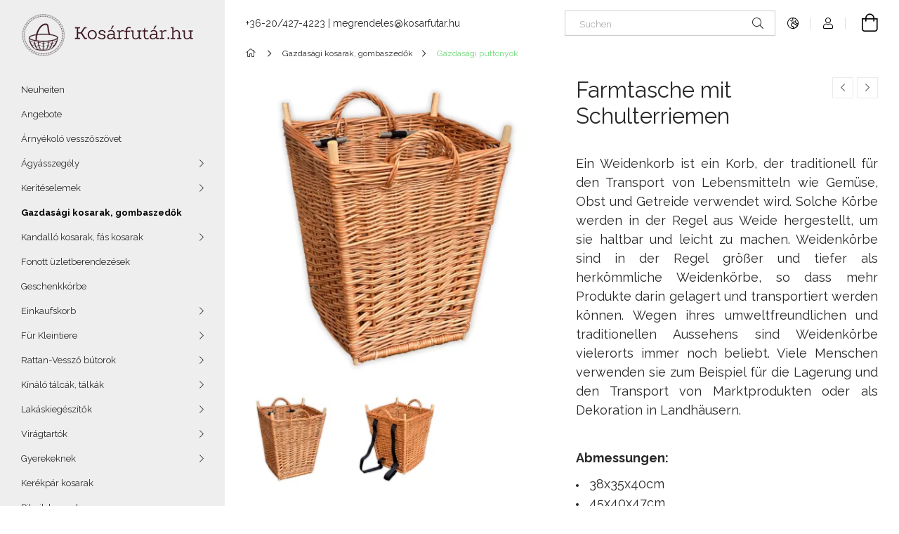

--- FILE ---
content_type: text/html; charset=UTF-8
request_url: https://www.kosarfutar.hu/de/spd/GE80P/Farmtasche-mit-Schulterriemen
body_size: 22226
content:
<!DOCTYPE html>
<html lang="de">
<head>
    <meta charset="utf-8">
<meta name="description" content="Farmtasche mit Schulterriemen , Ein Weidenkorb ist ein Korb, der traditionell für den Transport von Lebensmitteln wie Gemüse, Obst und Getreide verwendet wird. ">
<meta name="robots" content="index, follow">
<meta http-equiv="X-UA-Compatible" content="IE=Edge">
<meta property="og:site_name" content="Korbladen" />
<meta property="og:title" content="Farmtasche mit Schulterriemen - Korbladen">
<meta property="og:description" content="Farmtasche mit Schulterriemen , Ein Weidenkorb ist ein Korb, der traditionell für den Transport von Lebensmitteln wie Gemüse, Obst und Getreide verwendet wird. ">
<meta property="og:type" content="product">
<meta property="og:url" content="https://www.kosarfutar.hu/de/spd/GE80P/Farmtasche-mit-Schulterriemen">
<meta property="og:image" content="https://www.kosarfutar.hu/img/30667/GE80P/GE80P.webp">
<meta name="facebook-domain-verification" content="whcqyjamoo0uwbhe1lm5o5a7hjuysz">
<meta name="google-site-verification" content="1b6drhyBlJWQYmXmY_q3LGHJvTC_Vwz5O7x-xnCRgxI">
<meta name="mobile-web-app-capable" content="yes">
<meta name="apple-mobile-web-app-capable" content="yes">
<meta name="MobileOptimized" content="320">
<meta name="HandheldFriendly" content="true">

<title>Farmtasche mit Schulterriemen - Korbladen</title>


<script>
var service_type="shop";
var shop_url_main="https://www.kosarfutar.hu";
var actual_lang="de";
var money_len="0";
var money_thousend=" ";
var money_dec=",";
var shop_id=30667;
var unas_design_url="https:"+"/"+"/"+"www.kosarfutar.hu"+"/"+"!common_design"+"/"+"base"+"/"+"001905"+"/";
var unas_design_code='001905';
var unas_base_design_code='1900';
var unas_design_ver=4;
var unas_design_subver=6;
var unas_shop_url='https://www.kosarfutar.hu/de';
var responsive="yes";
var config_plus=new Array();
config_plus['product_tooltip']=1;
config_plus['cart_redirect']=1;
config_plus['money_type']='Ft';
config_plus['money_type_display']='Ft';
var lang_text=new Array();

var UNAS = UNAS || {};
UNAS.shop={"base_url":'https://www.kosarfutar.hu',"domain":'www.kosarfutar.hu',"username":'kosarfutar.unas.hu',"id":30667,"lang":'de',"currency_type":'Ft',"currency_code":'HUF',"currency_rate":'1',"currency_length":0,"base_currency_length":0,"canonical_url":'https://www.kosarfutar.hu/de/spd/GE80P/Farmtasche-mit-Schulterriemen'};
UNAS.design={"code":'001905',"page":'product_details'};
UNAS.api_auth="8b85e5ce4184b2f64c89189610d2703d";
UNAS.customer={"email":'',"id":0,"group_id":0,"without_registration":0};
UNAS.shop["category_id"]="117777";
UNAS.shop["sku"]="GE80P";
UNAS.shop["product_id"]="165503250";
UNAS.shop["only_private_customer_can_purchase"] = false;
 

UNAS.text = {
    "button_overlay_close": `Schließen`,
    "popup_window": `Popup-Fenster`,
    "list": `Liste`,
    "updating_in_progress": `Aktualisierung läuft`,
    "updated": `Aktualisiert`,
    "is_opened": `geöffnet`,
    "is_closed": `Geschlossen`,
    "deleted": `Gelöscht`,
    "consent_granted": `Einwilligung erteilt`,
    "consent_rejected": `Zustimmung verweigert`,
    "field_is_incorrect": `Ungültiges Feld`,
    "error_title": `Fehler!`,
    "product_variants": `Produktvarianten`,
    "product_added_to_cart": `Das Produkt wurde in den Warenkorb gelegt`,
    "product_added_to_cart_with_qty_problem": `Nur [qty_added_to_cart] [qty_unit] des Produkts wurden in den Warenkorb gelegt`,
    "product_removed_from_cart": `Artikel aus dem Warenkorb entfernt`,
    "reg_title_name": `Name`,
    "reg_title_company_name": `Firmenname`,
    "number_of_items_in_cart": `Anzahl der Artikel im Warenkorb`,
    "cart_is_empty": `Warenkorb ist leer`,
    "cart_updated": `Warenkorb aktualisiert`,
    "mandatory": `Erforderlich!`
};


UNAS.text["delete_from_compare"]= `Aus Vergleich entfernen`;
UNAS.text["comparison"]= `Vergleichen`;

UNAS.text["delete_from_favourites"]= `Aus Favoriten entfernen`;
UNAS.text["add_to_favourites"]= `Zu Favoriten hinzufügen`;








window.lazySizesConfig=window.lazySizesConfig || {};
window.lazySizesConfig.loadMode=1;
window.lazySizesConfig.loadHidden=false;

window.dataLayer = window.dataLayer || [];
function gtag(){dataLayer.push(arguments)};
gtag('js', new Date());
</script>

<script src="https://www.kosarfutar.hu/!common_packages/jquery/jquery-3.2.1.js?mod_time=1759314983"></script>
<script src="https://www.kosarfutar.hu/!common_packages/jquery/plugins/migrate/migrate.js?mod_time=1759314984"></script>
<script src="https://www.kosarfutar.hu/!common_packages/jquery/plugins/autocomplete/autocomplete.js?mod_time=1759314983"></script>
<script src="https://www.kosarfutar.hu/!common_packages/jquery/plugins/tools/overlay/overlay.js?mod_time=1759314984"></script>
<script src="https://www.kosarfutar.hu/!common_packages/jquery/plugins/tools/toolbox/toolbox.expose.js?mod_time=1759314984"></script>
<script src="https://www.kosarfutar.hu/!common_packages/jquery/plugins/lazysizes/lazysizes.min.js?mod_time=1759314984"></script>
<script src="https://www.kosarfutar.hu/!common_packages/jquery/own/shop_common/exploded/common.js?mod_time=1769410770"></script>
<script src="https://www.kosarfutar.hu/!common_packages/jquery/own/shop_common/exploded/common_overlay.js?mod_time=1759314983"></script>
<script src="https://www.kosarfutar.hu/!common_packages/jquery/own/shop_common/exploded/common_shop_popup.js?mod_time=1759314983"></script>
<script src="https://www.kosarfutar.hu/!common_packages/jquery/own/shop_common/exploded/page_product_details.js?mod_time=1759314983"></script>
<script src="https://www.kosarfutar.hu/!common_packages/jquery/own/shop_common/exploded/function_favourites.js?mod_time=1759314983"></script>
<script src="https://www.kosarfutar.hu/!common_packages/jquery/own/shop_common/exploded/function_compare.js?mod_time=1759314983"></script>
<script src="https://www.kosarfutar.hu/!common_packages/jquery/own/shop_common/exploded/function_recommend.js?mod_time=1759314983"></script>
<script src="https://www.kosarfutar.hu/!common_packages/jquery/own/shop_common/exploded/function_product_print.js?mod_time=1759314983"></script>
<script src="https://www.kosarfutar.hu/!common_packages/jquery/own/shop_common/exploded/function_product_subscription.js?mod_time=1759314983"></script>
<script src="https://www.kosarfutar.hu/!common_packages/jquery/plugins/hoverintent/hoverintent.js?mod_time=1759314984"></script>
<script src="https://www.kosarfutar.hu/!common_packages/jquery/own/shop_tooltip/shop_tooltip.js?mod_time=1759314983"></script>
<script src="https://www.kosarfutar.hu/!common_design/base/001900/main.js?mod_time=1759314986"></script>
<script src="https://www.kosarfutar.hu/!common_packages/jquery/plugins/perfectscrollbar/perfect-scrollbar-1.4.0/perfect-scrollbar.min.js?mod_time=1759314984"></script>
<script src="https://www.kosarfutar.hu/!common_packages/jquery/plugins/swiper/swiper-bundle.min.js?mod_time=1759314984"></script>
<script src="https://www.kosarfutar.hu/!common_packages/jquery/plugins/toastr/toastr.min.js?mod_time=1759314984"></script>
<script src="https://www.kosarfutar.hu/!common_packages/jquery/plugins/tippy/popper-2.4.4.min.js?mod_time=1759314984"></script>
<script src="https://www.kosarfutar.hu/!common_packages/jquery/plugins/tippy/tippy-bundle.umd.min.js?mod_time=1759314984"></script>
<script src="https://www.kosarfutar.hu/!common_packages/jquery/plugins/photoswipe/photoswipe.min.js?mod_time=1759314984"></script>
<script src="https://www.kosarfutar.hu/!common_packages/jquery/plugins/photoswipe/photoswipe-ui-default.min.js?mod_time=1759314984"></script>

<link href="https://www.kosarfutar.hu/temp/shop_30667_a0b68e58b57d9d16889999694a580e99.css?mod_time=1769515931" rel="stylesheet" type="text/css">

<link href="https://www.kosarfutar.hu/de/spd/GE80P/Farmtasche-mit-Schulterriemen" rel="canonical">
<link href="https://www.kosarfutar.hu/shop_ordered/30667/design_pic/favicon.ico" rel="shortcut icon">
<script>
        gtag('consent', 'default', {
           'ad_storage': 'granted',
           'ad_user_data': 'granted',
           'ad_personalization': 'granted',
           'analytics_storage': 'granted',
           'functionality_storage': 'granted',
           'personalization_storage': 'granted',
           'security_storage': 'granted'
        });

    
        gtag('consent', 'update', {
           'ad_storage': 'granted',
           'ad_user_data': 'granted',
           'ad_personalization': 'granted',
           'analytics_storage': 'granted',
           'functionality_storage': 'granted',
           'personalization_storage': 'granted',
           'security_storage': 'granted'
        });

        </script>
    <script async src="https://www.googletagmanager.com/gtag/js?id=UA-98325223-1"></script>    <script>
    gtag('config', 'UA-98325223-1');

        </script>
        <script>
    var google_analytics=1;

                gtag('event', 'view_item', {
              "currency": "HUF",
              "value": '16490',
              "items": [
                  {
                      "item_id": "GE80P",
                      "item_name": "Farmtasche mit Schulterriemen ",
                      "item_category": "Gazdasági kosarak, gombaszedők/Gazdasági puttonyok",
                      "price": '16490'
                  }
              ],
              'non_interaction': true
            });
               </script>
           <script>
        gtag('config', 'AW-853880269',{'allow_enhanced_conversions':true});
                </script>
            <script>
        var google_ads=1;

                gtag('event','remarketing', {
            'ecomm_pagetype': 'product',
            'ecomm_prodid': ["GE80P"],
            'ecomm_totalvalue': 16490        });
            </script>
    
    <script>
    var facebook_pixel=1;
    /* <![CDATA[ */
        !function(f,b,e,v,n,t,s){if(f.fbq)return;n=f.fbq=function(){n.callMethod?
            n.callMethod.apply(n,arguments):n.queue.push(arguments)};if(!f._fbq)f._fbq=n;
            n.push=n;n.loaded=!0;n.version='2.0';n.queue=[];t=b.createElement(e);t.async=!0;
            t.src=v;s=b.getElementsByTagName(e)[0];s.parentNode.insertBefore(t,s)}(window,
                document,'script','//connect.facebook.net/en_US/fbevents.js');

        fbq('init', '170538133590939');
                fbq('track', 'PageView', {}, {eventID:'PageView.aXmlV4gmOw8uDvazQ7eVuAAAPHw'});
        
        fbq('track', 'ViewContent', {
            content_name: 'Farmtasche mit Schulterriemen ',
            content_category: 'Gazdasági kosarak, gombaszedők > Gazdasági puttonyok',
            content_ids: ['GE80P'],
            contents: [{'id': 'GE80P', 'quantity': '1'}],
            content_type: 'product',
            value: 16490,
            currency: 'HUF'
        }, {eventID:'ViewContent.aXmlV4gmOw8uDvazQ7eVuAAAPHw'});

        
        $(document).ready(function() {
            $(document).on("addToCart", function(event, product_array){
                facebook_event('AddToCart',{
					content_name: product_array.name,
					content_category: product_array.category,
					content_ids: [product_array.sku],
					contents: [{'id': product_array.sku, 'quantity': product_array.qty}],
					content_type: 'product',
					value: product_array.price,
					currency: 'HUF'
				}, {eventID:'AddToCart.' + product_array.event_id});
            });

            $(document).on("addToFavourites", function(event, product_array){
                facebook_event('AddToWishlist', {
                    content_ids: [product_array.sku],
                    content_type: 'product'
                }, {eventID:'AddToFavourites.' + product_array.event_id});
            });
        });

    /* ]]> */
    </script>

<script async src="//pagead2.googlesyndication.com/pagead/js/adsbygoogle.js"></script> 
<script> 
(adsbygoogle = window.adsbygoogle || []).push({ 
google_ad_client: "ca-pub-6950573641993653", 
enable_page_level_ads: true 
}); 
</script>

<meta name="p:domain_verify" content="9c728194080acc6ee81767d459b7d154"/> 

    <meta content="width=device-width, initial-scale=1.0" name="viewport">
	<link rel="preload" href="https://www.kosarfutar.hu/!common_design/own/fonts/1800/customicons/custom-icons.woff2" as="font" type="font/woff2" crossorigin>
    <link rel="preconnect" href="https://fonts.gstatic.com">
    <link rel="preload" href="https://fonts.googleapis.com/css2?family=Raleway:wght@400;700&display=swap" as="style">
    <link rel="stylesheet" href="https://fonts.googleapis.com/css2?family=Raleway:wght@400;700&display=swap" media="print" onload="this.media='all'">
    <noscript>
        <link rel="stylesheet" href="https://fonts.googleapis.com/css2?family=Raleway:wght@400;700&display=swap">
    </noscript>

    
    
    
    
    
    

    
    
    
    




    
    
    


                    <style>
.start_brand_slider-1{width:180px;}
.start_brand_slider-2{width:180px;}
.start_brand_slider-3{width:103px;}
.start_brand_slider-4{width:180px;}
.start_brand_slider-5{width:69px;}
.start_brand_slider-6{width:138px;}
.start_brand_slider-7{width:80px;}
.start_brand_slider-8{width:80px;}
.start_brand_slider-9{width:112px;}
.start_brand_slider-10{width:117px;}
.start_brand_slider-11{width:180px;}
.start_brand_slider-12{width:173px;}
#swiper-container--start_brand_slider{
min-height:80px;
}
</style>

    
    



                        
                        
    
    
    
    
</head>






<body class='design_ver4 design_subver1 design_subver2 design_subver3 design_subver4 design_subver5 design_subver6' id="ud_shop_artdet">
    <div id="fb-root"></div>
    <script>
        window.fbAsyncInit = function() {
            FB.init({
                xfbml            : true,
                version          : 'v22.0'
            });
        };
    </script>
    <script async defer crossorigin="anonymous" src="https://connect.facebook.net/de_DE/sdk.js"></script>
    <div id="image_to_cart" style="display:none; position:absolute; z-index:100000;"></div>
<div class="overlay_common overlay_warning" id="overlay_cart_add"></div>
<script>$(document).ready(function(){ overlay_init("cart_add",{"onBeforeLoad":false}); });</script>
<div id="overlay_login_outer"></div>	
	<script>
	$(document).ready(function(){
	    var login_redir_init="";

		$("#overlay_login_outer").overlay({
			onBeforeLoad: function() {
                var login_redir_temp=login_redir_init;
                if (login_redir_act!="") {
                    login_redir_temp=login_redir_act;
                    login_redir_act="";
                }

									$.ajax({
						type: "GET",
						async: true,
						url: "https://www.kosarfutar.hu/shop_ajax/ajax_popup_login.php",
						data: {
							shop_id:"30667",
							lang_master:"de",
                            login_redir:login_redir_temp,
							explicit:"ok",
							get_ajax:"1"
						},
						success: function(data){
							$("#overlay_login_outer").html(data);
							if (unas_design_ver >= 5) $("#overlay_login_outer").modal('show');
							$('#overlay_login1 input[name=shop_pass_login]').keypress(function(e) {
								var code = e.keyCode ? e.keyCode : e.which;
								if(code.toString() == 13) {		
									document.form_login_overlay.submit();		
								}	
							});	
						}
					});
								},
			top: 50,
			mask: {
	color: "#000000",
	loadSpeed: 200,
	maskId: "exposeMaskOverlay",
	opacity: 0.7
},
			closeOnClick: (config_plus['overlay_close_on_click_forced'] === 1),
			onClose: function(event, overlayIndex) {
				$("#login_redir").val("");
			},
			load: false
		});
		
			});
	function overlay_login() {
		$(document).ready(function(){
			$("#overlay_login_outer").overlay().load();
		});
	}
	function overlay_login_remind() {
        if (unas_design_ver >= 5) {
            $("#overlay_remind").overlay().load();
        } else {
            $(document).ready(function () {
                $("#overlay_login_outer").overlay().close();
                setTimeout('$("#overlay_remind").overlay().load();', 250);
            });
        }
	}

    var login_redir_act="";
    function overlay_login_redir(redir) {
        login_redir_act=redir;
        $("#overlay_login_outer").overlay().load();
    }
	</script>  
	<div class="overlay_common overlay_info" id="overlay_remind"></div>
<script>$(document).ready(function(){ overlay_init("remind",[]); });</script>

	<script>
    	function overlay_login_error_remind() {
		$(document).ready(function(){
			load_login=0;
			$("#overlay_error").overlay().close();
			setTimeout('$("#overlay_remind").overlay().load();', 250);	
		});
	}
	</script>  
	<div class="overlay_common overlay_info" id="overlay_newsletter"></div>
<script>$(document).ready(function(){ overlay_init("newsletter",[]); });</script>

<script>
function overlay_newsletter() {
    $(document).ready(function(){
        $("#overlay_newsletter").overlay().load();
    });
}
</script>
<div class="overlay_common overlay_info" id="overlay_product_subscription"></div>
<script>$(document).ready(function(){ overlay_init("product_subscription",[]); });</script>
<div class="overlay_common overlay_error" id="overlay_script"></div>
<script>$(document).ready(function(){ overlay_init("script",[]); });</script>
    <script>
    $(document).ready(function() {
        $.ajax({
            type: "GET",
            url: "https://www.kosarfutar.hu/shop_ajax/ajax_stat.php",
            data: {master_shop_id:"30667",get_ajax:"1"}
        });
    });
    </script>
    

<div id="container" class="page_shop_artdet_GE80P position-relative d-flex filter-in-subcategory-disabled">
    <div class="col-fix-custom-1 side-dropdown" data-content-for=".side-btn, .filter-btn" data-content-direction="left">
        <section class="main-left">
            <div class="main-left__inner h-100">
                <button class="main-left__close-btn btn-close d-xl-none" data-btn-for=".side-dropdown" type="button" aria-label="Schließen"></button>
                <div class="main-left__content d-flex flex-column">
                    <header class="main-left__header">
                        


        <div id="header_logo_img1" class="js-element logo d-none d-xl-block mb-5 px-5" data-element-name="header_logo">
                                    <a href="https://www.kosarfutar.hu/">                <picture>
                    <source srcset="                                    https://www.kosarfutar.hu/!common_design/custom/kosarfutar.unas.hu/element/layout_hu_header_logo-260x60_1_default.png?time=1706622984 260w                                    "
                            sizes=" 260px"
                    >
                    <img src="https://www.kosarfutar.hu/!common_design/custom/kosarfutar.unas.hu/element/layout_hu_header_logo-260x60_1_default.png?time=1706622984"
                         alt="Korbladen"
                    >
                </picture>
                </a>                        </div>
    
                    </header>
                    <div class="box_container main-menus has-toggle-button">
                        <div class="box">
                            <div id="main-menus-content" class="box__content main-menus__content js-main-menus-content has-maxheight is-active">
                                    <ul class="cat-menus level-0" data-level="cat-level-0">
                                <li class='cat-menu is-spec-item js-cat-menu-new' data-id="new">
            <span class="cat-menu__name" >
                <a class='cat-menu__link' href='https://www.kosarfutar.hu/de/shop_artspec.php?artspec=2' >                    Neuheiten                    </a>            </span>
                            </li>
                                <li class='cat-menu is-spec-item js-cat-menu-akcio' data-id="akcio">
            <span class="cat-menu__name" >
                <a class='cat-menu__link' href='https://www.kosarfutar.hu/de/shop_artspec.php?artspec=1' >                    Angebote                    </a>            </span>
                            </li>
                                <li class='cat-menu js-cat-menu-335546' data-id="335546">
            <span class="cat-menu__name" >
                <a class='cat-menu__link' href='https://www.kosarfutar.hu/de/spl/335546/Arnyekolo-vesszoszovet' >                    Árnyékoló vesszőszövet                    </a>            </span>
                            </li>
                                <li class='cat-menu has-child js-cat-menu-565554' data-id="565554">
            <span class="cat-menu__name" onclick="catSubLoad('565554','https://www.kosarfutar.hu/shop_ajax/ajax_box_cat.php?get_ajax=1&type=layout&change_lang=de&level=1&key=565554&box_var_name=shop_cat&box_var_layout_cache=1&box_var_expand_cache=yes&box_var_layout_level0=0&box_var_layout=1&box_var_ajax=1&box_var_section=content&box_var_highlight=yes&box_var_type=expand&box_var_div=no');">
                                    Ágyásszegély                                </span>
                            </li>
                                <li class='cat-menu has-child js-cat-menu-247945' data-id="247945">
            <span class="cat-menu__name" onclick="catSubLoad('247945','https://www.kosarfutar.hu/shop_ajax/ajax_box_cat.php?get_ajax=1&type=layout&change_lang=de&level=1&key=247945&box_var_name=shop_cat&box_var_layout_cache=1&box_var_expand_cache=yes&box_var_layout_level0=0&box_var_layout=1&box_var_ajax=1&box_var_section=content&box_var_highlight=yes&box_var_type=expand&box_var_div=no');">
                                    Kerítéselemek                                </span>
                            </li>
                                <li class='cat-menu js-cat-menu-371181' data-id="371181">
            <span class="cat-menu__name" >
                <a class='cat-menu__link' href='https://www.kosarfutar.hu/de/spl/371181/Gazdasagi-kosarak-gombaszedok' >                    Gazdasági kosarak, gombaszedők                    </a>            </span>
                            </li>
                                <li class='cat-menu has-child js-cat-menu-143387' data-id="143387">
            <span class="cat-menu__name" onclick="catSubLoad('143387','https://www.kosarfutar.hu/shop_ajax/ajax_box_cat.php?get_ajax=1&type=layout&change_lang=de&level=1&key=143387&box_var_name=shop_cat&box_var_layout_cache=1&box_var_expand_cache=yes&box_var_layout_level0=0&box_var_layout=1&box_var_ajax=1&box_var_section=content&box_var_highlight=yes&box_var_type=expand&box_var_div=no');">
                                    Kandalló kosarak, fás kosarak                                </span>
                            </li>
                                <li class='cat-menu js-cat-menu-100265' data-id="100265">
            <span class="cat-menu__name" >
                <a class='cat-menu__link' href='https://www.kosarfutar.hu/de/spl/100265/Fonott-uzletberendezesek' >                    Fonott üzletberendezések                    </a>            </span>
                            </li>
                                <li class='cat-menu js-cat-menu-922785' data-id="922785">
            <span class="cat-menu__name" >
                <a class='cat-menu__link' href='https://www.kosarfutar.hu/de/spl/922785/Geschenkkorbe' >                    Geschenkkörbe                    </a>            </span>
                            </li>
                                <li class='cat-menu has-child js-cat-menu-890255' data-id="890255">
            <span class="cat-menu__name" onclick="catSubLoad('890255','https://www.kosarfutar.hu/shop_ajax/ajax_box_cat.php?get_ajax=1&type=layout&change_lang=de&level=1&key=890255&box_var_name=shop_cat&box_var_layout_cache=1&box_var_expand_cache=yes&box_var_layout_level0=0&box_var_layout=1&box_var_ajax=1&box_var_section=content&box_var_highlight=yes&box_var_type=expand&box_var_div=no');">
                                    Einkaufskorb                                </span>
                            </li>
                                <li class='cat-menu has-child js-cat-menu-105364' data-id="105364">
            <span class="cat-menu__name" onclick="catSubLoad('105364','https://www.kosarfutar.hu/shop_ajax/ajax_box_cat.php?get_ajax=1&type=layout&change_lang=de&level=1&key=105364&box_var_name=shop_cat&box_var_layout_cache=1&box_var_expand_cache=yes&box_var_layout_level0=0&box_var_layout=1&box_var_ajax=1&box_var_section=content&box_var_highlight=yes&box_var_type=expand&box_var_div=no');">
                                    Für Kleintiere                                </span>
                            </li>
                                <li class='cat-menu has-child js-cat-menu-281158' data-id="281158">
            <span class="cat-menu__name" onclick="catSubLoad('281158','https://www.kosarfutar.hu/shop_ajax/ajax_box_cat.php?get_ajax=1&type=layout&change_lang=de&level=1&key=281158&box_var_name=shop_cat&box_var_layout_cache=1&box_var_expand_cache=yes&box_var_layout_level0=0&box_var_layout=1&box_var_ajax=1&box_var_section=content&box_var_highlight=yes&box_var_type=expand&box_var_div=no');">
                                    Rattan-Vessző bútorok                                </span>
                            </li>
                                <li class='cat-menu has-child js-cat-menu-645754' data-id="645754">
            <span class="cat-menu__name" onclick="catSubLoad('645754','https://www.kosarfutar.hu/shop_ajax/ajax_box_cat.php?get_ajax=1&type=layout&change_lang=de&level=1&key=645754&box_var_name=shop_cat&box_var_layout_cache=1&box_var_expand_cache=yes&box_var_layout_level0=0&box_var_layout=1&box_var_ajax=1&box_var_section=content&box_var_highlight=yes&box_var_type=expand&box_var_div=no');">
                                    Kínáló tálcák, tálkák                                </span>
                            </li>
                                <li class='cat-menu has-child js-cat-menu-322007' data-id="322007">
            <span class="cat-menu__name" onclick="catSubLoad('322007','https://www.kosarfutar.hu/shop_ajax/ajax_box_cat.php?get_ajax=1&type=layout&change_lang=de&level=1&key=322007&box_var_name=shop_cat&box_var_layout_cache=1&box_var_expand_cache=yes&box_var_layout_level0=0&box_var_layout=1&box_var_ajax=1&box_var_section=content&box_var_highlight=yes&box_var_type=expand&box_var_div=no');">
                                    Lakáskiegészítők                                </span>
                            </li>
                                <li class='cat-menu has-child js-cat-menu-921280' data-id="921280">
            <span class="cat-menu__name" onclick="catSubLoad('921280','https://www.kosarfutar.hu/shop_ajax/ajax_box_cat.php?get_ajax=1&type=layout&change_lang=de&level=1&key=921280&box_var_name=shop_cat&box_var_layout_cache=1&box_var_expand_cache=yes&box_var_layout_level0=0&box_var_layout=1&box_var_ajax=1&box_var_section=content&box_var_highlight=yes&box_var_type=expand&box_var_div=no');">
                                    Virágtartók                                </span>
                            </li>
                                <li class='cat-menu has-child js-cat-menu-284515' data-id="284515">
            <span class="cat-menu__name" onclick="catSubLoad('284515','https://www.kosarfutar.hu/shop_ajax/ajax_box_cat.php?get_ajax=1&type=layout&change_lang=de&level=1&key=284515&box_var_name=shop_cat&box_var_layout_cache=1&box_var_expand_cache=yes&box_var_layout_level0=0&box_var_layout=1&box_var_ajax=1&box_var_section=content&box_var_highlight=yes&box_var_type=expand&box_var_div=no');">
                                    Gyerekeknek                                </span>
                            </li>
                                <li class='cat-menu js-cat-menu-205087' data-id="205087">
            <span class="cat-menu__name" >
                <a class='cat-menu__link' href='https://www.kosarfutar.hu/de/spl/205087/Kerekpar-kosarak' >                    Kerékpár kosarak                    </a>            </span>
                            </li>
                                <li class='cat-menu js-cat-menu-720532' data-id="720532">
            <span class="cat-menu__name" >
                <a class='cat-menu__link' href='https://www.kosarfutar.hu/de/spl/720532/Piknik-kosarak' >                    Piknik kosarak                    </a>            </span>
                            </li>
                                <li class='cat-menu js-cat-menu-902928' data-id="902928">
            <span class="cat-menu__name" >
                <a class='cat-menu__link' href='https://www.kosarfutar.hu/de/spl/902928/Karacsonyfa-talp' >                    Karácsonyfa talp                    </a>            </span>
                            </li>
                                <li class='cat-menu has-child js-cat-menu-494625' data-id="494625">
            <span class="cat-menu__name" onclick="catSubLoad('494625','https://www.kosarfutar.hu/shop_ajax/ajax_box_cat.php?get_ajax=1&type=layout&change_lang=de&level=1&key=494625&box_var_name=shop_cat&box_var_layout_cache=1&box_var_expand_cache=yes&box_var_layout_level0=0&box_var_layout=1&box_var_ajax=1&box_var_section=content&box_var_highlight=yes&box_var_type=expand&box_var_div=no');">
                                    Nád termékek                                </span>
                            </li>
                                <li class='cat-menu js-cat-menu-219735' data-id="219735">
            <span class="cat-menu__name" >
                <a class='cat-menu__link' href='https://www.kosarfutar.hu/de/spl/219735/Paravan' >                    Paraván                    </a>            </span>
                            </li>
                                <li class='cat-menu js-cat-menu-633103' data-id="633103">
            <span class="cat-menu__name" >
                <a class='cat-menu__link' href='https://www.kosarfutar.hu/de/spl/633103/Vesszo-alapanyag' >                    Vessző alapanyag                    </a>            </span>
                            </li>
                                <li class='cat-menu js-cat-menu-133340' data-id="133340">
            <span class="cat-menu__name" >
                <a class='cat-menu__link' href='https://www.kosarfutar.hu/de/spl/133340/Szaritott-novenybol-keszult-figurak' >                    Szárított növényből készült figurák                    </a>            </span>
                            </li>
                                <li class='cat-menu js-cat-menu-792664' data-id="792664">
            <span class="cat-menu__name" >
                <a class='cat-menu__link' href='https://www.kosarfutar.hu/de/spl/792664/Fonott-torzsu-fuz-cserepben' >                    Fonott törzsű fűz cserépben                    </a>            </span>
                            </li>
                                <li class='cat-menu js-cat-menu-148518' data-id="148518">
            <span class="cat-menu__name" >
                <a class='cat-menu__link' href='https://www.kosarfutar.hu/de/spl/148518/Ronkbutor' >                    Rönkbútor                    </a>            </span>
                            </li>
                                <li class='cat-menu js-cat-menu-857234' data-id="857234">
            <span class="cat-menu__name" >
                <a class='cat-menu__link' href='https://www.kosarfutar.hu/de/spl/857234/Nadteto-keszites' >                    Nádtető készítés                    </a>            </span>
                            </li>
                                <li class='cat-menu js-cat-menu-590438' data-id="590438">
            <span class="cat-menu__name" >
                <a class='cat-menu__link' href='https://www.kosarfutar.hu/de/spl/590438/Betakaritas-gepei' >                    Betakarítás gépei                    </a>            </span>
                            </li>
                                <li class='cat-menu js-cat-menu-241267' data-id="241267">
            <span class="cat-menu__name" >
                <a class='cat-menu__link' href='https://www.kosarfutar.hu/de/spl/241267/Egyeb' >                    Egyéb                     </a>            </span>
                            </li>
            </ul>
    <script>
        function catSubLoad($id,$ajaxUrl){
            let catMenuEl = $('.cat-menu[data-id="'+$id+'"]');

            $.ajax({
                type: 'GET',
                url: $ajaxUrl,
                beforeSend: function(){
                    catMenuEl.addClass('ajax-loading');
                    setTimeout(function (){
                        if (!catMenuEl.hasClass('ajax-loaded')) {
                            catMenuEl.addClass('ajax-loader');
                        }
                    }, 500);
                },
                success:function(data){
                    catMenuEl.append(data);
                    catItemMarking();
                    $(".cat-menu__name:not(.is-processed)").each(CatPicHover);
                    $("> .cat-menu__name", catMenuEl).attr('onclick','catOpen($(this));').trigger('click');
                    catMenuEl.removeClass('ajax-loading ajax-loader').addClass('ajax-loaded');
                }
            });
        }
        function catBack($this) {
            var thisBackBtn = $this;
            var thisCatLevel = thisBackBtn.closest('[data-level]').data('level');
            /** remove opened class from children */
            thisBackBtn.closest('.js-sublist').find('.cat-menu.is-opened').removeClass('is-opened');
            /** remove opened class from parent */
            if (window.matchMedia('(max-width: 992px)').matches) {
                setTimeout(function() {
                    thisBackBtn.closest('.cat-menu.is-opened').removeClass('is-opened');
                }, 400);
            } else {
                thisBackBtn.closest('.cat-menu.is-opened').removeClass('is-opened');
            }
            $('html').removeClass(thisCatLevel +'-is-opened');
        }
        function catOpen($this) {
            var thisCatMenu = $this.parent();
            psInit(thisCatMenu.find('.js-sublist-inner').first());
            var thisMainMenusContent = $('.js-main-menus-content');
            var thisCatMenuList = thisCatMenu.closest('[data-level]');
            var thisCatLevel = thisCatMenuList.data('level');

            if (thisCatLevel === "cat-level-0") {
                /*remove is-opened class form the rest menus (cat+plus)*/
                thisMainMenusContent.find('.is-opened').not(thisCatMenu).removeClass('is-opened');
            } else {
                /*remove is-opened class form the siblings cat menus */
                thisCatMenuList.find('.is-opened').not(thisCatMenu).removeClass('is-opened');
            }

            if (thisCatMenu.hasClass('is-opened')) {
                thisCatMenu.removeClass('is-opened');
                $('html').removeClass(thisCatLevel +'-is-opened');
            } else {
                thisCatMenu.addClass('is-opened');
                $('html').addClass(thisCatLevel +'-is-opened');
            }
        }
        function catsClose() {
            handleCloseDropdowns();
            handleCloseMenus();
        }
        function CatPicHover() {
            var catItem = $(this); /*span.cat-menu__name*/
            var parentCatPic = catItem.closest(".js-sublist").find(".js-parent-img-wrapper").first().find(".js-parent-img");
            var childSublist = catItem.siblings('.js-sublist');
            var parentCatPicSrc = parentCatPic.attr("data-src-orig");
            var parentCatPicSrcSet = parentCatPic.attr("data-srcset-orig");
            if (parentCatPicSrcSet === undefined) parentCatPicSrcSet="";

            var catItems = catItem.closest(".cat-menus");

            catItem.on('mouseenter', function() {
                if (!isTouchDevice) {
                    var currentAltPicSrcSet = $(this).data("retina-img-url");
                    parentCatPic.attr("src", $(this).data("img-url"));
                    if (currentAltPicSrcSet == undefined) currentAltPicSrcSet = "";
                    parentCatPic.attr("srcset", currentAltPicSrcSet);
                }
            });

            catItems.on('mouseleave', function() {
                if (!isTouchDevice) {
                    parentCatPic.attr("src", parentCatPicSrc);
                    parentCatPic.attr("srcset", parentCatPicSrcSet);
                }
            });

            childSublist.on('mouseenter', function() {
                if (!isTouchDevice) {
                    parentCatPic.attr("src", parentCatPicSrc);
                    parentCatPic.attr("srcset", parentCatPicSrcSet);
                }
            });

            catItem.on('click', function() {
                if (!isTouchDevice) {
                    if ($(this).parent().hasClass('has-child')) {
                        parentCatPic.attr("src", parentCatPicSrc);
                        parentCatPic.attr("srcset", parentCatPicSrcSet);
                    }
                }
            });
            catItem.addClass('is-processed');

        }
        $(document).ready(function () {
            var cats = $(".cat-menu__name:not(.is-processed)");
            cats.each(CatPicHover);
        });
    </script>




                                                                <button aria-controls="main-menus-content" class="main-menus__btn btn btn-square--sm js-main-menus-btn is-active" aria-label="Weniger" aria-expanded="true" type="button"></button>
                                <script>
                                    $('.js-main-menus-btn').on('click', function (){
                                        let $thisBtn = $(this);
                                        let $thisContent = $('.js-main-menus-content');
                                        $thisBtn.toggleClass('is-active').attr('aria-label', (_, attr) => attr == 'Mehr' ? 'Weniger' : 'Mehr').attr('aria-expanded', (_, attr) => attr == 'false' ? 'true' : 'false');
                                        $thisContent.toggleClass('is-active');
                                        psElements['.main-left__inner'].update();
                                    });
                                </script>
                                                            </div>
                        </div>
                    </div>

                    <div id='box_container_shop_top' class='box_container_1'>
                    <div class="box">
                        <h4 class="box__title">Top-Produkte</h4>
                        <div class="box__content js-box-content"><div id='box_top_content' class='box_content box_top_content'><div class='box_content_ajax' data-min-length='5'></div><script>
	$.ajax({
		type: "GET",
		async: true,
		url: "https://www.kosarfutar.hu/shop_ajax/ajax_box_top.php",
		data: {
			box_id:"",
			unas_page:"0",
			cat_endid:"117777",
			get_ajax:1,
			shop_id:"30667",
			lang_master:"de"
		},
		success: function(result){
			$("#box_top_content").html(result);
		}
	});
</script>
</div></div>
                    </div>
                    </div>

                    


    <div class="js-element sidebar_contact box_container mt-auto" data-element-name="sidebar_contact">
                <h4 class="element__title box__title">Elérhetőség</h4>
                <div class="element__content box__content">
                                <style>
                .sidebar_contact .slide-1 a::before {
                    content: '\f3c5';
                }
            </style>
                        <div class="element__html slide-1"><p><a href="https://maps.google.com/?q=Bethlen+G%C3%A1bor+u.+27%2C+Hajd%C3%BAb%C3%B6sz%C3%B6rm%C3%A9ny%2C+4220" target="_blank" rel="noopener">Bethlen Gábor u. 27, Hajdúböszörmény, 4220</a></p></div>
                                <style>
                .sidebar_contact .slide-2 a::before {
                    content: '\f095';
                }
            </style>
                        <div class="element__html slide-2"><p><a href="tel://+36204274223">+36-20/427-4223</a></p></div>
                                <style>
                .sidebar_contact .slide-3 a::before {
                    content: '\f0e0';
                }
            </style>
                        <div class="element__html slide-3"><p><a href="mailto:megrendeles@kosarfutar.hu">megrendeles@kosarfutar.hu</a></p></div>
                </div>
    </div>


                                        
                    
                    
                </div>
            </div>
        </section>
    </div>
    <main class="col-rest-custom-1">
        <section class="main-right filter-normal-not-exists">
            
            <header class="header">
                <div class="header-top position-relative py-3 py-md-4 px-3 px-xl-0">
                    <div class="d-flex flex-wrap flex-md-nowrap align-items-center">
                        <button class="side-btn dropdown--btn btn-text d-xl-none order-1" aria-label="Kategorien weitere Menüelemente" data-btn-for=".side-dropdown" type="button">
                            <span class="side-btn-icon icon--hamburger"></span>
                        </button>

                        


        <div id="header_logo_img" class="js-element logo col-6 col-xs-auto px-3 mr-auto d-xl-none order-2" data-element-name="header_logo">
                                    <a href="https://www.kosarfutar.hu/">                <picture>
                    <source srcset="                                    https://www.kosarfutar.hu/!common_design/custom/kosarfutar.unas.hu/element/layout_hu_header_logo-260x60_1_default.png?time=1706622984 260w                                    "
                            sizes=" 260px"
                    >
                    <img src="https://www.kosarfutar.hu/!common_design/custom/kosarfutar.unas.hu/element/layout_hu_header_logo-260x60_1_default.png?time=1706622984"
                         alt="Korbladen"
                    >
                </picture>
                </a>                        </div>
    

                        


    <div class="js-element header_text_section_2 d-none d-lg-block pr-3 order-3" data-element-name="header_text_section_2">
        <div class="element__content ">
                            <div class="element__html slide-1"><p><a href='tel:+36-20/427-4223'>+36-20/427-4223</a> | <a href='mailto:megrendeles@kosarfutar.hu'>megrendeles@kosarfutar.hu</a></p></div>
                    </div>
    </div>


                        <div class="search__dropdown col-12 col-md-auto px-0 order-1 mt-3 mt-md-0 ml-md-auto order-5 order-md-4">
                            <div class="search-box position-relative ml-auto browser-is-chrome" id="box_search_content">
    <form name="form_include_search" id="form_include_search" action="https://www.kosarfutar.hu/de/shop_search.php" method="get">
        <div class="box-search-group mb-0">
            <input data-stay-visible-breakpoint="768" name="search" id="box_search_input" value="" aria-label="Suchen"
                   pattern=".{3,100}" title="Bitte geben Sie einen längeren Suchbegriff ein." placeholder="Suchen" type="text" maxlength="100"
                   class="ac_input form-control js-search-input" autocomplete="off" required            >
            <div class="search-box__search-btn-outer input-group-append" title="Suche">
                <button class='search-btn' aria-label="Suche">
                    <span class="search-btn-icon icon--search"></span>
                </button>
                <button type="button" onclick="$('.js-search-smart-autocomplete').addClass('is-hidden');$(this).addClass('is-hidden');" class='search-close-btn d-md-none is-hidden' aria-label="">
                    <span class="search-close-btn-icon icon--close"></span>
                </button>
            </div>
            <div class="search__loading">
                <div class="loading-spinner--small"></div>
            </div>
        </div>
        <div class="search-box__mask"></div>
    </form>
    <div class="ac_results"></div>
</div>
<script>
    $(document).ready(function(){
        $(document).on('smartSearchCreate smartSearchOpen smartSearchHasResult', function(e){
            if (e.type !== 'smartSearchOpen' || (e.type === 'smartSearchOpen' && $('.js-search-smart-autocomplete').children().length > 0)) {
                $('.search-close-btn').removeClass('is-hidden');
            }
        });
        $(document).on('smartSearchClose smartSearchEmptyResult', function(){
            $('.search-close-btn').addClass('is-hidden');
        });
        $(document).on('smartSearchInputLoseFocus', function(){
            if ($('.js-search-smart-autocomplete').length>0) {
                setTimeout(function () {
                    let height = $(window).height() - ($('.js-search-smart-autocomplete').offset().top - $(window).scrollTop()) - 20;
                    $('.search-smart-autocomplete').css('max-height', height + 'px');
                }, 300);
            }
        });
    });
</script>


                        </div>

                        <ul class="header-buttons-list order-4 order-md-5 ml-auto ml-md-0">
                                                        <li class="lang-and-cur">
                                <button class="lang-and-cur__btn dropdown--btn" aria-label="Sprache ändern Währung ändern" data-btn-for=".lang-and-cur__dropdown" type="button">
                                    <span class="lang-and-cur__btn-icon icon--globe"></span>
                                </button>
                                <div class="lang-and-cur__dropdown dropdown--content dropdown--content-r" data-content-for=".lang-and-cur__btn">
                                    <button class="lang-and-cur__btn-close btn-close" data-close-btn-for=".lang-and-cur__btn, .lang-and-cur__dropdown" aria-label="Schließen"></button>
                                    <ul class="lang-box" id="box_lang_content">
        <li>
        <a id="box_lang_hu" aria-label="Magyar" data-lang-code="hu" href="#" data-uri="/spd/GE80P/Farmtasche-mit-Schulterriemen" onclick="location.href='https://www.kosarfutar.hu'+$(this).data('uri')" class="" title="Magyar" rel="nofollow">
            <img width="30" height="22" class="box_lang_flag" src="https://www.kosarfutar.hu/!common_design/own/image/icon/flag/30x22/hu.gif" alt="Magyar" title="Magyar">
        </a>
    </li>
        <li>
        <a id="box_lang_de" aria-label="Deutsch" data-lang-code="de" href="#" data-uri="/de/spd/GE80P/Farmtasche-mit-Schulterriemen" onclick="location.href='https://www.kosarfutar.hu'+$(this).data('uri')" class="is-selected" title="Deutsch" rel="nofollow">
            <img width="30" height="22" class="box_lang_flag_select" src="https://www.kosarfutar.hu/!common_design/own/image/icon/flag/30x22/de.gif" alt="Deutsch" title="Deutsch">
        </a>
    </li>
        <li>
        <a id="box_lang_en" aria-label="English" data-lang-code="en" href="#" data-uri="/en/spd/GE80P/Farmtasche-mit-Schulterriemen" onclick="location.href='https://www.kosarfutar.hu'+$(this).data('uri')" class="" title="English" rel="nofollow">
            <img width="30" height="22" class="box_lang_flag" src="https://www.kosarfutar.hu/!common_design/own/image/icon/flag/30x22/en.gif" alt="English" title="English">
        </a>
    </li>
    </ul>


                                    <div class="currency-box">
<form action="https://www.kosarfutar.hu/de/shop_moneychange.php" name="form_moneychange" method="post"><input name="file_back" type="hidden" value="/de/spd/GE80P/Farmtasche-mit-Schulterriemen">
    <ul class="currencies">
        <li class="currency custom-control custom-radio no-input">
            <input class="custom-control-input currency__radio" id="-1" type="radio" name="session_money_select" value="-1"  checked>
            <label class="custom-control-label currency__label" for="-1">Ft (HUF)</label>
        </li>
                    <li class="currency custom-control custom-radio no-input">
                <input class="custom-control-input currency__radio" id="0" onclick="document.form_moneychange.submit();" type="radio" name="session_money_select" value="0" >
                <label class="custom-control-label currency__label" for="0">EUR</label>
            </li>
            </ul>
    </form>
</div>


                                </div>
                            </li>
                                                        <li>    <div class="profile">
        <button type="button" class="profile__btn js-profile-btn dropdown--btn" id="profile__btn" data-orders="https://www.kosarfutar.hu/de/shop_order_track.php" aria-label="Profil" data-btn-for=".profile__dropdown">
            <span class="profile__btn-icon icon--head"></span>
        </button>

        <div class="profile__dropdown dropdown--content dropdown--content-r d-xl-block" data-content-for=".profile__btn">
            <div role="button" class="profile__btn-close btn-close" aria-label="Schließen" data-close-btn-for=".profile__btn, .profile__dropdown"></div>
                            <h4 class="profile__header mb-4">Anmelden</h4>
                <div class='login-box__loggedout-container'>
                    <form name="form_login" action="https://www.kosarfutar.hu/de/shop_logincheck.php" method="post"><input name="file_back" type="hidden" value="/de/spd/GE80P/Farmtasche-mit-Schulterriemen"><input type="hidden" name="login_redir" value="" id="login_redir">
                        <div class="login-box__form-inner">
                            <div class="form-group login-box__input-field form-label-group">
                                <input name="shop_user_login" id="shop_user_login" aria-label="E-Mail" placeholder='E-Mail' type="text" maxlength="100" class="form-control" spellcheck="false" autocomplete="email" autocapitalize="off">
                                <label for="shop_user_login">E-Mail</label>
                            </div>
                            <div class="form-group login-box__input-field form-label-group">
                                <input name="shop_pass_login" id="shop_pass_login" aria-label="Passwort" placeholder="Passwort" type="password" maxlength="100" class="form-control" spellcheck="false" autocomplete="current-password" autocapitalize="off">
                                <label for="shop_pass_login">Passwort</label>
                            </div>
                            <button type="submit" class="btn btn-primary btn-block">Anmelden</button>
                        </div>
                        <div class="btn-wrap">
                            <button type="button" class="login-box__remind-btn btn btn-link px-0 py-1 text-primary" onclick="overlay_login_remind()">Ich habe mein Passwort vergessen</button>
                        </div>
                    </form>

                    <div class="line-separator"></div>

                    <div class="login-box__other-buttons">
                        <div class="btn-wrap">
                            <a class="login-box__reg-btn btn btn-link py-2 px-0" href="https://www.kosarfutar.hu/de/shop_reg.php?no_reg=0">Registrieren</a>
                        </div>
                                                                            <div class="google-login-wrap position-relative">
                                <div class="google-login-btn btn btn-link text-left py-2 px-0 position-absolute w-100">Google</div>
                                <iframe class="google_login btn btn-link btn-block mr-2 position-absolute" scrolling="no" src="https://cluster4.unas.hu/shop_google_login.php?url=https%3A%2F%2Fwww.kosarfutar.hu&text=Mit+Google+anmelden&type=&align=center&design=%2Fbase%2F001905%2F" title="Google"></iframe>
                            </div>
                                            </div>
                </div>
                    </div>
    </div>
</li>
                            <li>
                                <div class="cart-box__container">
                                    <button class="cart-box__btn dropdown--btn" aria-label="Warenkorb ansehen" type="button" data-btn-for=".cart-box__dropdown">
                                        <span class="cart-box__btn-icon icon--cart">
                                                <div id='box_cart_content' class='cart-box'>            </div>
                                        </span>
                                    </button>
                                                                        <div class="cart-box__dropdown dropdown--content dropdown--content-r js-cart-box-dropdown" data-content-for=".cart-box__btn">
                                        <div role="button" class="cart-box__btn-close btn-close d-none" aria-label="Schließen" data-close-btn-for=".cart-box__btn, .cart-box__dropdown"></div>
                                        <div id="box_cart_content2" class="h-100">
                                            <div class="loading-spinner-wrapper text-center">
                                                <div class="loading-spinner--small" style="width:30px;height:30px;vertical-align:middle;"></div>
                                            </div>
                                            <script>
                                                $(document).ready(function(){
                                                    $('.cart-box__btn').click(function(){
                                                        let $this_btn = $(this);
                                                        const $box_cart_2 = $("#box_cart_content2");
                                                        const $box_cart_close_btn = $box_cart_2.closest('.js-cart-box-dropdown').find('.cart-box__btn-close');

                                                        if (!$this_btn.hasClass('ajax-loading') && !$this_btn.hasClass('is-loaded')) {
                                                            $.ajax({
                                                                type: "GET",
                                                                async: true,
                                                                url: "https://www.kosarfutar.hu/shop_ajax/ajax_box_cart.php?get_ajax=1&lang_master=de&cart_num=2",
                                                                beforeSend:function(){
                                                                    $this_btn.addClass('ajax-loading');
                                                                    $box_cart_2.addClass('ajax-loading');
                                                                },
                                                                success: function (data) {
                                                                    $box_cart_2.html(data).removeClass('ajax-loading').addClass("is-loaded");
                                                                    $box_cart_close_btn.removeClass('d-none');
                                                                    $this_btn.removeClass('ajax-loading').addClass("is-loaded");
                                                                }
                                                            });
                                                        }
                                                    });
                                                });
                                            </script>
                                            
                                        </div>
                                        <div class="loading-spinner"></div>
                                    </div>
                                                                    </div>
                            </li>
                        </ul>
                    </div>
                </div>
            </header>

                        <div class="main px-4 px-xl-0 py-4 pt-xl-0">
                                <div class="main__title">
                    
                </div>
                <div class="main__content">
                    <div class="page_content_outer">













    
    
<div id='page_artdet_content' class='artdet artdet--type-1'>
    <div class="artdet__breadcrumb-prev-next mb-3 mb-md-4">
        <div class="row gutters-10 align-items-center">
            <div class="col">
                <div id='breadcrumb'>
                <nav class="breadcrumb__inner font-s cat-level-2">
            <span class="breadcrumb__item breadcrumb__home is-clickable" data-id="0">
                <a href="https://www.kosarfutar.hu/de/" class="breadcrumb-link breadcrumb-home-link" aria-label="Hauptkategorie" title="Hauptkategorie">
                    <span class='breadcrumb__text'>Hauptkategorie</span>
                </a>
            </span>
                            <span class="breadcrumb__item visible-on-product-list" data-id="371181">
                                            <a href="https://www.kosarfutar.hu/de/sct/371181/Gazdasagi-kosarak-gombaszedok" class="breadcrumb-link">
                            <span class="breadcrumb__text">Gazdasági kosarak, gombaszedők</span>
                        </a>
                    
                    <script>
                        $("document").ready(function(){
                            $(".js-cat-menu-371181").addClass("is-selected");
                        });
                    </script>
                </span>
                            <span class="breadcrumb__item" data-id="117777">
                                            <a href="https://www.kosarfutar.hu/de/spl/117777/Gazdasagi-puttonyok" class="breadcrumb-link">
                            <span class="breadcrumb__text">Gazdasági puttonyok</span>
                        </a>
                    
                    <script>
                        $("document").ready(function(){
                            $(".js-cat-menu-117777").addClass("is-selected");
                        });
                    </script>
                </span>
                    </nav>
    </div>
            </div>
                            <div class="col-auto d-xl-none">
                    <div class="artdet__pagination d-flex">
                        <div class="artdet__pagination-btn artdet__pagination-prev">
                            <button type="button" onclick="product_det_prevnext('https://www.kosarfutar.hu/de/spd/GE80P/Farmtasche-mit-Schulterriemen','?cat=117777&sku=GE80P&action=prev_js')" class="btn btn-square--sm border icon--arrow-left" aria-label="Vorheriges Produkt"></button>
                        </div>
                        <div class="artdet__pagination-btn artdet__pagination-next ml-2">
                            <button type="button" onclick="product_det_prevnext('https://www.kosarfutar.hu/de/spd/GE80P/Farmtasche-mit-Schulterriemen','?cat=117777&sku=GE80P&action=next_js')" class="btn btn-square--sm border icon--arrow-right" aria-label="Nächstes Produkt"></button>
                        </div>
                    </div>
                </div>
                    </div>
    </div>

    <script>
<!--
var lang_text_warning=`Achtung!`
var lang_text_required_fields_missing=`Bitte füllen Sie alle Pflichtfelder aus!`
function formsubmit_artdet() {
   cart_add("GE80P","",null,1)
}
$(document).ready(function(){
	select_base_price("GE80P",1);
	egyeb_ar1_netto['GE80P'][1]=0;
egyeb_ar1_brutto['GE80P'][1]=0;
egyeb_ar1_orig_netto['GE80P'][1]=0;
egyeb_ar1_orig_brutto['GE80P'][1]=0;
egyeb_ar1_netto['GE80P'][2]=2362.20473014;
egyeb_ar1_brutto['GE80P'][2]=3000;
egyeb_ar1_orig_netto['GE80P'][2]=2362.20473014;
egyeb_ar1_orig_brutto['GE80P'][2]=3000;
egyeb_ar1_netto['GE80P'][0]=0;
egyeb_ar1_brutto['GE80P'][0]=0;
egyeb_ar1_orig_netto['GE80P'][0]=0;
egyeb_ar1_orig_brutto['GE80P'][0]=0;

	
	$("#egyeb_list1_GE80P").change(function () {
		change_egyeb("GE80P");
		select_get(1,"GE80P","");
	});
	$("#egyeb_list2_GE80P").change(function () {
		change_egyeb("GE80P");
		select_get(2,"GE80P","");
	});
	$("#egyeb_list3_GE80P").change(function () {
		change_egyeb("GE80P");
	});
	change_egyeb("GE80P");
});
// -->
</script>

    <div class='artdet__inner pt-xl-3'>
        <form name="form_temp_artdet">

        <div class="artdet__pic-data-wrap mb-3 mb-lg-5 js-product">
            <div class="row gutters-10 gutters-xl-20 gutters-xxxl-40 main-block">
                <div class='artdet__img-outer col-lg-6 col-xxl-4'>
                    <div class="artdet__name-mobile mb-4 d-lg-none">
                        <h1 class='artdet__name line-clamp--3-12'>Farmtasche mit Schulterriemen 
</h1>

                                            </div>
                    <div class='artdet__img-inner'>
                        		                        <div class="swiper-container js-alts" id="swiper-container--images">
                            		                                                        <div class="swiper-wrapper artdet__alts">
                                                                <div class="swiper-slide js-init-ps">
                                    <div class="artdet__img-wrap-outer">
                                        <picture class="artdet__img-wrap product-img-wrapper">
                                            <img class="artdet__img-main product-img" width="456" height="456"
                                                 src="https://www.kosarfutar.hu/img/30667/GE80P/456x456,r/GE80P.webp?time=1763717539" srcset="https://www.kosarfutar.hu/img/30667/GE80P/912x912,r/GE80P.webp?time=1763717539 2x"                                                 alt="Farmtasche mit Schulterriemen " title="Farmtasche mit Schulterriemen " id="main_image" fetchpriority="high"
                                            >
                                        </picture>
                                    </div>
                                </div>

                                                                                                        <div class="swiper-slide js-init-ps">
                                        <div class="artdet__img-wrap-outer">
                                            <picture class="artdet__img-wrap product-img-wrapper">
                                                <img class="artdet__img-alt swiper-lazy product-img" width="456" height="456" src="https://www.kosarfutar.hu/de/main_pic/space.gif" data-src="https://www.kosarfutar.hu/img/30667/GE80P_altpic_1/456x456,r/GE80P.webp?time=1763717539"  data-srcset="https://www.kosarfutar.hu/img/30667/GE80P_altpic_1/912x912,r/GE80P.webp?time=1763717539 2x" alt="Farmtasche mit Schulterriemen " title="Farmtasche mit Schulterriemen ">
                                                <div class="swiper-lazy-preloader"></div>
                                            </picture>
                                        </div>
                                    </div>
                                                                                                </div>
                        </div>
                        		                                                <div class="swiper-container js-thumbs" id="swiper-container--thumbs" style="width: 100%;">
                                <div class="swiper-wrapper">
                                    <div class="swiper-slide">
                                        <div class="artdet__img-wrap--thumb-outer">
                                            <div class="artdet__img-wrap--thumb product-img-wrapper">
                                                <img class="artdet__img-main--thumb lazyload product-img" width="138" height="138" src="https://www.kosarfutar.hu/de/main_pic/space.gif" data-src="https://www.kosarfutar.hu/img/30667/GE80P/138x138,r/GE80P.webp?time=1763717539" data-srcset="https://www.kosarfutar.hu/img/30667/GE80P/276x276,r/GE80P.webp?time=1763717539 2x" alt="Farmtasche mit Schulterriemen " title="Farmtasche mit Schulterriemen ">
                                            </div>
                                        </div>
                                    </div>
                                                                        <div class="swiper-slide">
                                        <div class="artdet__img-wrap--thumb-outer">
                                            <div class="artdet__img-wrap--thumb product-img-wrapper">
                                                <img class="artdet__img--thumb lazyload product-img" width="138" height="138" src="https://www.kosarfutar.hu/de/main_pic/space.gif" data-src="https://www.kosarfutar.hu/img/30667/GE80P_altpic_1/138x138,r/GE80P.webp?time=1763717539" data-srcset="https://www.kosarfutar.hu/img/30667/GE80P_altpic_1/276x276,r/GE80P.webp?time=1763717539 2x" alt="Farmtasche mit Schulterriemen " title="Farmtasche mit Schulterriemen ">
                                            </div>
                                        </div>
                                    </div>
                                                                    </div>
                                <div class="swiper-pagination"></div>
                            </div>
                        
                        <script>
                            $(document).ready(function() {
                                                                var thumbs = new Swiper('.js-thumbs', {
                                    spaceBetween: 20,
                                    slidesPerView: 3,
                                    slidesPerGroup: 3,
                                    slideToClickedSlide: true,
                                    roundLengths: true,
                                    loop: false,
                                    loopedSlides: 3,
                                    watchOverflow: true,
                                    breakpoints: {
                                        440:{
                                            slidesPerView: 4
                                        },
                                        992:{
                                            slidesPerView: 3,
                                            slidesPerColumn: 4,
                                            slidesPerColumnFill: "row"
                                        }
                                    },
                                    pagination: {
                                        el: '.swiper-pagination',
                                        type: 'bullets',
                                        clickable: true
                                    }
                                });
                                
                                var images = new Swiper('.js-alts', {
                                    lazy: {
                                        loadPrevNext: false,
                                        loadOnTransitionStart: true
                                    },
                                    effect: 'fade',
                                    grabCursor: true,
                                    spaceBetween: 20
                                    ,
                                    thumbs: {
                                        swiper: thumbs
                                    }                                });

                                                                initPhotoSwipeFromDOM(images);
                                                            });
                        </script>

                                                <div class="photoSwipeDatas invisible">
                            <a aria-hidden="true" tabindex="-1" href="https://www.kosarfutar.hu/img/30667/GE80P/GE80P.webp?time=1763717539" data-size="1024x1024"></a>
                                                                                                                                    <a aria-hidden="true" tabindex="-1" href="https://www.kosarfutar.hu/img/30667/GE80P_altpic_1/GE80P.webp?time=1763717539" data-size="1024x1024"></a>
                                                                                                                        </div>
                        
                        <div class="artdet__badges d-flex">
                                                                                </div>
                    </div>
                </div>
                <div class="artdet__data-right col-lg-6 col-xxl-8">
                    <div class="row gutters-xxxl-40">
                        <div class="artdet__data-left col-xxl-6">
                            <div class="artdet__name-rating d-none d-lg-block">
                                <div class="row gutters-5">
                                    <div class="col">
                                        <div class="artdet__name line-clamp--3-12 h1">Farmtasche mit Schulterriemen 
</div>
                                    </div>

                                                                        <div class="col-auto d-none d-xl-block d-xxl-none">
                                        <div class="artdet__pagination d-flex">
                                            <div class="artdet__pagination-btn artdet__pagination-prev">
                                                <button type="button" onclick="product_det_prevnext('https://www.kosarfutar.hu/de/spd/GE80P/Farmtasche-mit-Schulterriemen','?cat=117777&sku=GE80P&action=prev_js')" class="btn btn-square--sm border icon--arrow-left" aria-label="Vorheriges Produkt"></button>
                                            </div>
                                            <div class="artdet__pagination-btn artdet__pagination-next ml-2">
                                                <button type="button" onclick="product_det_prevnext('https://www.kosarfutar.hu/de/spd/GE80P/Farmtasche-mit-Schulterriemen','?cat=117777&sku=GE80P&action=next_js')" class="btn btn-square--sm border icon--arrow-right" aria-label="Nächstes Produkt"></button>
                                            </div>
                                        </div>
                                    </div>
                                                                    </div>

                                                            </div>

                                                        <div id="artdet__short-descrition" class="artdet__short-descripton artdet-block border-block">
                                <div class="artdet__short-descripton-content text-justify font-s font-sm-m"><p><span style="font-size: 18px;">Ein Weidenkorb ist ein Korb, der traditionell für den Transport von Lebensmitteln wie Gemüse, Obst und Getreide verwendet wird. Solche Körbe werden in der Regel aus Weide hergestellt, um sie haltbar und leicht zu machen. Weidenkörbe sind in der Regel größer und tiefer als herkömmliche Weidenkörbe, so dass mehr Produkte darin gelagert und transportiert werden können. Wegen ihres umweltfreundlichen und traditionellen Aussehens sind Weidenkörbe vielerorts immer noch beliebt. Viele Menschen verwenden sie zum Beispiel für die Lagerung und den Transport von Marktprodukten oder als Dekoration in Landhäusern.</span></p>
<p>&nbsp;</p>
<p><span style="font-size: 18px;"><strong>Abmessungen:</strong></span></p>
<ul>
<li><span style="font-size: 18px;">38x35x40cm </span></li>
<li><span style="font-size: 18px;">45x40x47cm</span></li>
<li><span style="font-size: 13px;">Breite x Tiefe x Höhe</span></li>
</ul>
<p><span style="font-size: 18px;"><strong>Material:</strong> </span></p>
<ul>
<li><span style="font-size: 18px;">Weide</span></li>
<li><span style="font-size: 18px;">Holz</span></li>
</ul>
<p><span style="font-size: 18px;"><strong>Optionale Farben:</strong></span></p>
<ul>
<li><span style="font-size: 18px;">Hell</span></li>
</ul>
<p>&nbsp;</p></div>
                                                            </div>
                            
                                                        <div id="artdet__param-spec" class="artdet__spec-params artdet-block border-block">
                                                                    <div class="artdet__spec-param py-2 product_param_type_text" id="page_artdet_product_param_spec_3978619">
                    <div class="row gutters-10 align-items-center text-left">
                        <div class="col-5">
                            <div class="artdet__spec-param-title d-inline-block position-relative">
                                <span class="param-name">Artikelnummer</span>&nbsp;:
                            </div>
                        </div>
                        <div class="col-7">
                            <div class="artdet__spec-param-value">
                                                                    GE80P
                                                            </div>
                        </div>
                    </div>
                </div>
                        
                                                                    <a class="scroll-to icon--a-arrow-right" data-scroll="#artdet__datas" href="#">Weitere Details</a>
                                                            </div>
                            
                            
                                                    </div>
                        <div class='artdet__data-right2 col-xxl-6'>
                                                        <div class="artdet__badges2 mb-5">
                                <div class="row gutters-5">
                                    <div class="col">
                                        
                                                                            </div>

                                                                        <div class="col-auto">
                                        <div class="artdet__pagination d-none d-xxl-flex">
                                            <div class="artdet__pagination-btn artdet__pagination-prev">
                                                <button type="button" onclick="product_det_prevnext('https://www.kosarfutar.hu/de/spd/GE80P/Farmtasche-mit-Schulterriemen','?cat=117777&sku=GE80P&action=prev_js')" class="btn btn-square--sm border icon--arrow-left" aria-label="Vorheriges Produkt"></button>
                                            </div>
                                            <div class="artdet__pagination-btn artdet__pagination-next ml-2">
                                                <button type="button" onclick="product_det_prevnext('https://www.kosarfutar.hu/de/spd/GE80P/Farmtasche-mit-Schulterriemen','?cat=117777&sku=GE80P&action=next_js')" class="btn btn-square--sm border icon--arrow-right" aria-label="Nächstes Produkt"></button>
                                            </div>
                                        </div>
                                    </div>
                                                                    </div>
                            </div>
                            
                                                        <div class="artdet__price-datas mb-3">
                                
                                <div class="artdet__prices">
                                    <div class="artdet__price-base-and-sale with-rrp row gutters-5 align-items-baseline">
                                                                                    <div class="artdet__price-base product-price--base">
                                                <span class="artdet__price-base-value"><span id='price_net_brutto_GE80P' class='price_net_brutto_GE80P'>16 490</span> Ft</span>                                            </div>
                                                                                                                    </div>
                                                                    </div>

                                
                                                            </div>
                            
                            
                            
                            
                            
                            
                                                        <div class="variants-params-spec-wrap border-bottom pb-4 pt-5">

                                
                                                                     <input type="hidden" name="egyeb_nev2" id="temp_egyeb_nev2" value="" /><input type="hidden" name="egyeb_list2" id="temp_egyeb_list2" value="" /><input type="hidden" name="egyeb_nev3" id="temp_egyeb_nev3" value="" /><input type="hidden" name="egyeb_list3" id="temp_egyeb_list3" value="" />
                                                                        
                                    <div id="artdet__other" class='artdet__variants js-variants'>
                                                                                    <div class='form-group form-label-group form-select-group product-variant product-variant--1 js-variant-wrap'>
                                                <input type="hidden" name="egyeb_nev1" id="egyeb_nev1_GE80P" value="méret" />
                                                <select name="egyeb_list1" id="egyeb_list1_GE80P" class='form-control' onchange="changeVariant(this)">
                                                                                                            <option value=""  style='display:none' disabled='disabled'   selected="selected" >Bitte auswählen!</option>
                                                                                                            <option value="38x35x40cm"  >38x35x40cm</option>
                                                                                                            <option value="45x40x47cm"  style='display:none' disabled='disabled'  >45x40x47cm (+3 000 Ft)</option>
                                                                                                    </select>
                                                <label for="egyeb_list1_GE80P" class="product-variant__label">méret</label>
                                            </div>
                                                                            </div>
                                
                            </div>
                            
                                                                                                <div id='artdet__cart' class='artdet__cart d-flex align-items-center justify-content-center my-5'>
                                        <div class="artdet__cart-btn-input-wrap d-flex justify-content-center align-items-center h-100 mr-3 border page_qty_input_outer">
                                            <button type='button' class='qtyminus_common qty_disable' aria-label="quantity minus"></button>
                                            <input name="db" id="db_GE80P" type="number" value="1" class="artdet__cart-input page_qty_input" data-min="1" data-max="999999" data-step="1" step="1" aria-label="quantity input">
                                            <button type='button' class='qtyplus_common' aria-label="quantity plus"></button>
                                        </div>
                                        <div class='artdet__cart-btn-wrap h-100 flex-grow-1 usn'>
                                            <button class="artdet__cart-btn btn btn-primary btn-block js-main-product-cart-btn" type="button" onclick="checkVariants(this);inputsErrorHandling();"   data-cartadd="cart_add('GE80P','',null,1);">In den Warenkorb</button>
                                        </div>
                                    </div>
                                                            
                            
                            
                                                        <div id="artdet__functions" class="artdet__function d-flex justify-content-center border-top p-4">
                                                                <div class='product__func-btn favourites-btn page_artdet_func_favourites_GE80P page_artdet_func_favourites_outer_GE80P' onclick='add_to_favourites("","GE80P","page_artdet_func_favourites","page_artdet_func_favourites_outer","165503250");' id='page_artdet_func_favourites' role="button" aria-label="Zu Favoriten hinzufügen" data-tippy="Zu Favoriten hinzufügen">
                                    <div class="product__func-icon favourites__icon icon--favo"></div>
                                </div>
                                                                                                <div class='product__func-btn artdet-func-compare page_artdet_func_compare_GE80P' onclick='popup_compare_dialog("GE80P");' id='page_artdet_func_compare' role="button" aria-label="Vergleichen" data-tippy="Vergleichen">
                                    <div class="product__func-icon compare__icon icon--compare"></div>
                                </div>
                                                                                                <div class="product__func-btn artdet-func-print d-none d-lg-block" onclick='javascript:popup_print_dialog(2,1,"GE80P");' id='page_artdet_func_print' role="button" aria-label="Drucken" data-tippy="Drucken">
                                    <div class="product__func-icon icon--print"></div>
                                </div>
                                                                                                <div class="product__func-btn artdet-func-recommend" onclick='recommend_dialog("GE80P");' id='page_artdet_func_recommend' role="button" aria-label="Ich empfehle es" data-tippy="Ich empfehle es">
                                    <div class="product__func-icon icon--mail"></div>
                                </div>
                                                                                                <div class="product__func-btn artdet-func-question" onclick='popup_question_dialog("GE80P");' id='page_artdet_func_question' role="button" aria-label="Frage zum Produkt" data-tippy="Frage zum Produkt">
                                    <div class="product__func-icon icon--question"></div>
                                </div>
                                                            </div>
                            
                            
                                                        <div class="artdet__social font-s d-flex align-items-center justify-content-center p-4 border-top">
                                                                                                <button class="product__func-icon product__func-btn artdet__social-icon-facebook" type="button" aria-label="facebook" data-tippy="facebook" onclick='window.open("https://www.facebook.com/sharer.php?u=https%3A%2F%2Fwww.kosarfutar.hu%2Fde%2Fspd%2FGE80P%2FFarmtasche-mit-Schulterriemen")'></button>
                                                                <button class="product__func-icon product__func-btn artdet__social-icon-pinterest" type="button" aria-label="pinterest" data-tippy="pinterest" onclick='window.open("http://www.pinterest.com/pin/create/button/?url=https%3A%2F%2Fwww.kosarfutar.hu%2Fde%2Fspd%2FGE80P%2FFarmtasche-mit-Schulterriemen&media=https%3A%2F%2Fwww.kosarfutar.hu%2Fimg%2F30667%2FGE80P%2FGE80P.webp&description=Farmtasche+mit+Schulterriemen+")'></button>
                                                                                                                                <div class="product__func-icon product__func-btn artdet__social-icon-fb-like d-flex"><div class="fb-like" data-href="https://www.kosarfutar.hu/de/spd/GE80P/Farmtasche-mit-Schulterriemen" data-width="95" data-layout="button_count" data-action="like" data-size="small" data-share="false" data-lazy="true"></div><style type="text/css">.fb-like.fb_iframe_widget > span { height: 21px !important; }</style></div>
                                                            </div>
                                                    </div>
                    </div>
                </div>
            </div>
        </div>

        
        
        
                <div id="artdet__datas" class="data main-block">
            <div class="data__title main-title h2">Daten</div>
            <div class="data__items  font-xs font-sm-m row gutters-10 gutters-xl-20">
                                                <div class="data__item col-md-6 col-lg-4 data__item-param product_param_type_text">
                    <div class="row gutters-5 h-100 align-items-center py-1">
                        <div class="data__item-title col-5" id="page_artdet_product_param_title_345399">
                            brand
                                                    </div>
                        <div class="data__item-value col-7" id="page_artdet_product_param_value_345399">Kosárfutár</div>
                    </div>
                </div>
                                <div class="data__item col-md-6 col-lg-4 data__item-param product_param_type_text">
                    <div class="row gutters-5 h-100 align-items-center py-1">
                        <div class="data__item-title col-5" id="page_artdet_product_param_title_345405">
                            mpn
                                                    </div>
                        <div class="data__item-value col-7" id="page_artdet_product_param_value_345405">GE80P</div>
                    </div>
                </div>
                                                
                
                
                                <div class="data__item col-md-6 col-lg-4 data__item-sku">
                    <div class="row gutters-5 h-100 align-items-center py-1">
                        <div class="data__item-title col-5">Artikelnummer</div>
                        <div class="data__item-value col-7">GE80P</div>
                    </div>
                </div>
                
                
                
                
                
                            </div>
        </div>
        
        
        
        
        
                                                        
            <div id="artdet__similar-products" class="similar_products main-block  swiper--nav-top-right">
                <div class="similar_products__title main-title h2">Ähnliche Produkte</div>
                <div class="js-similar-product-wrapper">
                    <div class="loading-spinner__wrap col-12">
                        <div class="loading-spinner"></div>
                    </div>
                </div>
                <script>
                    $(function () {
                        $(".js-similar-product-wrapper").load("https://www.kosarfutar.hu/shop_ajax/ajax_related_products.php?get_ajax=1&cikk=GE80P&type=similar&change_lang=de&artdet_version=1", function(response) {
                            if (response === "no") {
                                $("#artdet__similar-products").addClass('d-none');
                                return;
                            }
                        });
                    });
                </script>
            </div>
        
        </form>


        <div id="artdet__retargeting" class='artdet__retargeting main-block'>
                    </div>

        <div class="last-seen-product-box main-block">
            <div class="container px-0">
                <div class="main-title h2"></div>
                
            </div>
        </div>
    </div>

        <link rel="stylesheet" type="text/css" href="https://www.kosarfutar.hu/de/!common_packages/jquery/plugins/photoswipe/css/default-skin.min.css">
    <link rel="stylesheet" type="text/css" href="https://www.kosarfutar.hu/de/!common_packages/jquery/plugins/photoswipe/css/photoswipe.min.css">
    
    
    <script>
        var $clickElementToInitPs = '.js-init-ps';

        var initPhotoSwipeFromDOM = function(images) {
            var $pswp = $('.pswp')[0];
            var $psDatas = $('.photoSwipeDatas');
            var image = [];

            $psDatas.each( function() {
                var $pics = $(this),
                    getItems = function() {
                        var items = [];
                        $pics.find('a').each(function() {
                            var $href   = $(this).attr('href'),
                                $size   = $(this).data('size').split('x'),
                                $width  = $size[0],
                                $height = $size[1];

                            var item = {
                                src : $href,
                                w   : $width,
                                h   : $height
                            };

                            items.push(item);
                        });
                        return items;
                    };

                var items = getItems();

                $($clickElementToInitPs).on('click', function (event) {
                    event.preventDefault();

                    var $index = $(this).index();
                    var options = {
                        index: $index,
                        history: false,
                        bgOpacity: 0.5,
                        shareEl: false,
                        showHideOpacity: true,
                        getThumbBoundsFn: function (index) {
                            var thumbnail = document.querySelectorAll($clickElementToInitPs)[index];
                            var pageYScroll = window.pageYOffset || document.documentElement.scrollTop;
                            var zoomedImgHeight = items[index].h;
                            var zoomedImgWidth = items[index].w;
                            var zoomedImgRatio = zoomedImgHeight / zoomedImgWidth;
                            var rect = thumbnail.getBoundingClientRect();
                            var zoomableImgHeight = rect.height;
                            var zoomableImgWidth = rect.width;
                            var zoomableImgRatio = (zoomableImgHeight / zoomableImgWidth);
                            var offsetY = 0;
                            var offsetX = 0;
                            var returnWidth = zoomableImgWidth;

                            if (zoomedImgRatio < 1) { /* a nagyított kép fekvő */
                                if (zoomedImgWidth < zoomableImgWidth) { /*A nagyított kép keskenyebb */
                                    offsetX = (zoomableImgWidth - zoomedImgWidth) / 2;
                                    offsetY = (Math.abs(zoomableImgHeight - zoomedImgHeight)) / 2;
                                    returnWidth = zoomedImgWidth;
                                } else { /*A nagyított kép szélesebb */
                                    offsetY = (zoomableImgHeight - (zoomableImgWidth * zoomedImgRatio)) / 2;
                                }

                            } else if (zoomedImgRatio > 1) { /* a nagyított kép álló */
                                if (zoomedImgHeight < zoomableImgHeight) { /*A nagyított kép alacsonyabb */
                                    offsetX = (zoomableImgWidth - zoomedImgWidth) / 2;
                                    offsetY = (zoomableImgHeight - zoomedImgHeight) / 2;
                                    returnWidth = zoomedImgWidth;
                                } else { /*A nagyított kép magasabb */
                                    offsetX = (zoomableImgWidth - (zoomableImgHeight / zoomedImgRatio)) / 2;
                                    if (zoomedImgRatio > zoomableImgRatio) returnWidth = zoomableImgHeight / zoomedImgRatio;
                                }
                            } else { /*A nagyított kép négyzetes */
                                if (zoomedImgWidth < zoomableImgWidth) { /*A nagyított kép keskenyebb */
                                    offsetX = (zoomableImgWidth - zoomedImgWidth) / 2;
                                    offsetY = (Math.abs(zoomableImgHeight - zoomedImgHeight)) / 2;
                                    returnWidth = zoomedImgWidth;
                                } else { /*A nagyított kép szélesebb */
                                    offsetY = (zoomableImgHeight - zoomableImgWidth) / 2;
                                }
                            }

                            return {x: rect.left + offsetX, y: rect.top + pageYScroll + offsetY, w: returnWidth};
                        },
                        getDoubleTapZoom: function (isMouseClick, item) {
                            if (isMouseClick) {
                                return 1;
                            } else {
                                return item.initialZoomLevel < 0.7 ? 1 : 1.5;
                            }
                        }
                    };

                    var photoSwipe = new PhotoSwipe($pswp, PhotoSwipeUI_Default, items, options);
                    photoSwipe.init();

                    photoSwipe.listen('afterChange', function () {
                        psIndex = photoSwipe.getCurrentIndex();
                        images.slideTo(psIndex);
                    });
                });
            });
        };
    </script>

    <div class="pswp" tabindex="-1" role="dialog" aria-hidden="true">
        <div class="pswp__bg"></div>
        <div class="pswp__scroll-wrap">
            <div class="pswp__container">
                <div class="pswp__item"></div>
                <div class="pswp__item"></div>
                <div class="pswp__item"></div>
            </div>
            <div class="pswp__ui pswp__ui--hidden">
                <div class="pswp__top-bar">
                    <div class="pswp__counter"></div>
                    <button class="pswp__button pswp__button--close"></button>
                    <button class="pswp__button pswp__button--fs"></button>
                    <button class="pswp__button pswp__button--zoom"></button>
                    <div class="pswp__preloader">
                        <div class="pswp__preloader__icn">
                            <div class="pswp__preloader__cut">
                                <div class="pswp__preloader__donut"></div>
                            </div>
                        </div>
                    </div>
                </div>
                <div class="pswp__share-modal pswp__share-modal--hidden pswp__single-tap">
                    <div class="pswp__share-tooltip"></div>
                </div>
                <button class="pswp__button pswp__button--arrow--left"></button>
                <button class="pswp__button pswp__button--arrow--right"></button>
                <div class="pswp__caption">
                    <div class="pswp__caption__center"></div>
                </div>
            </div>
        </div>
    </div>
    </div></div>
                </div>
            </div>
            
            <footer>
                <div class="footer">
                    <div class="footer-container container-max-xxl">
                        <div class="footer__navigation">
                            <div class="row gutters-10">
                                <nav class="footer__nav footer__nav-1 col-6 col-lg-3 mb-5 mb-lg-3">


    <div class="js-element footer_v2_menu_1" data-element-name="footer_v2_menu_1">
                    <h5 class="footer__header">
                Oldaltérkép
            </h5>
                                        <p><a href="https://www.kosarfutar.hu/">Nyitóoldal</a></p>
                                <p><a href="https://www.kosarfutar.hu/">Termékek</a></p>
                                <!--Pepita badge--><div id="pepita-partner-badge" data-pssid="11030"> <a id="pepita-partner-badge-seller-link" href="https://pepita.hu/forgalmazo/madine-horvath-tunde-ev-d11030" target="_blank"> <img src="https://pepita.hu/partner-badge-image/11030" alt="Pepita Super Seller"> </a> <a id="pepita-partner-badge-site-link" href="https://pepita.hu" target="_blank"> <img src="https://pepita.hu/partner-badge-pepita-logo/11030" alt="Pepita.hu"> <span>marketplace partner</span> </a> <script> (function(w, d, s) { var scriptElement = d.getElementsByTagName(s)[0]; var script = d.createElement(s); script.async = true; script.src = "https://pepita.hu/js/partner-badge.js"; scriptElement.parentNode.insertBefore(script, scriptElement); })(window, document, 'script'); </script></div><!-- /Pepita badge-->
            </div>

</nav>
                                <nav class="footer__nav footer__nav-2 col-6 col-lg-3 mb-5 mb-lg-3">


    <div class="js-element footer_v2_menu_2" data-element-name="footer_v2_menu_2">
                    <h5 class="footer__header">
                Kundenkonto
            </h5>
                                        <ul>
<li><a href="javascript:overlay_login();">Anmelden</a></li>
<li><a href="https://www.kosarfutar.hu/de/shop_reg.php">Registrieren</a></li>
<li><a href="https://www.kosarfutar.hu/de/shop_order_track.php">Mein Profil</a></li>
<li><a href="https://www.kosarfutar.hu/de/shop_cart.php">Warenkorb</a></li>
<li><a href="https://www.kosarfutar.hu/de/shop_order_track.php?tab=favourites">Meine Favoriten</a></li>
</ul>
            </div>

</nav>
                                <nav class="footer__nav footer__nav-3 col-6 col-lg-3 mb-5 mb-lg-3">


    <div class="js-element footer_v2_menu_3" data-element-name="footer_v2_menu_3">
                    <h5 class="footer__header">
                Informationen
            </h5>
                                        
<ul>
<li><a href="https://www.kosarfutar.hu/de/shop_help.php?tab=terms">Allgemeine Geschäftsbedingungen</a></li>
<li><a href="https://www.kosarfutar.hu/de/shop_help.php?tab=privacy_policy">Datenschutzerklärung</a></li>
<li><a href="https://www.kosarfutar.hu/de/shop_contact.php?tab=payment">Zahlung</a></li>
<li><a href="https://www.kosarfutar.hu/de/shop_contact.php?tab=shipping">Versand</a></li>
<li><a href="https://www.kosarfutar.hu/de/shop_contact.php">Kontaktangaben</a></li>
</ul>
            </div>

</nav>
                                <nav class="footer__nav footer__nav-4 col-6 col-lg-3 mb-5 mb-lg-3">



</nav>
                            </div>
                        </div>
                        <div class="footer__social-and-provider">
                            <div class="row gutters-10 align-items-center text-center text-sm-left">
                                <div class="footer__social col-sm-auto text-center">
                                    <div class="footer_social">





    <div class="js-element footer_v2_social" data-element-name="footer_v2_social">
                <nav>
            <ul class="footer__list d-flex list--horizontal">
                                    <li class="font-weight-normal"><p><a href="https://facebook.com" target="_blank" rel="noopener">facebook</a></p></li>
                                    <li class="font-weight-normal"><p><a href="https://instagram.com" target="_blank">instagram</a></p></li>
                                    <li class="font-weight-normal"><p><a href="https://pinterest.com" target="_blank">pinterest</a></p></li>
                            </ul>
        </nav>
    </div>

</div>
                                    <button type="button" class="cookie-alert__btn-open btn btn-text icon--cookie" id="cookie_alert_close" onclick="cookie_alert_action(0,-1)" title="Datenschutzeinstellungen"></button>
                                </div>
                                <div class="provider col-sm-auto ml-auto usn align-self-end">
                                    
                                </div>
                            </div>
                        </div>
                    </div>
                </div>

                <div class="partners">
                    <div class="partners__container container d-flex flex-wrap align-items-center justify-content-center">
                        
                        
                        
                    </div>
                </div>

            </footer>
        </section>
    </main>
</div>

<button class="back_to_top btn btn-secondary btn-square--lg icon--chevron-up" type="button" aria-label=""></button>

<script>
/* <![CDATA[ */
function add_to_favourites(value,cikk,id,id_outer,master_key) {
    var temp_cikk_id=cikk.replace(/-/g,'__unas__');
    if($("#"+id).hasClass("remove_favourites")){
	    $.ajax({
	    	type: "POST",
	    	url: "https://www.kosarfutar.hu/shop_ajax/ajax_favourites.php",
	    	data: "get_ajax=1&action=remove&cikk="+cikk+"&shop_id=30667",
	    	success: function(result){
	    		if(result=="OK") {
                var product_array = {};
                product_array["sku"] = cikk;
                product_array["sku_id"] = temp_cikk_id;
                product_array["master_key"] = master_key;
                $(document).trigger("removeFromFavourites", product_array);                if (google_analytics==1) gtag("event", "remove_from_wishlist", { 'sku':cikk });	    		    if ($(".page_artdet_func_favourites_"+temp_cikk_id).attr("alt")!="") $(".page_artdet_func_favourites_"+temp_cikk_id).attr("alt","Zu Favoriten hinzufügen");
	    		    if ($(".page_artdet_func_favourites_"+temp_cikk_id).attr("title")!="") $(".page_artdet_func_favourites_"+temp_cikk_id).attr("title","Zu Favoriten hinzufügen");
	    		    $(".page_artdet_func_favourites_text_"+temp_cikk_id).html("Zu Favoriten hinzufügen");
	    		    $(".page_artdet_func_favourites_"+temp_cikk_id).removeClass("remove_favourites");
	    		    $(".page_artdet_func_favourites_outer_"+temp_cikk_id).removeClass("added");
	    		}
	    	}
    	});
    } else {
	    $.ajax({
	    	type: "POST",
	    	url: "https://www.kosarfutar.hu/shop_ajax/ajax_favourites.php",
	    	data: "get_ajax=1&action=add&cikk="+cikk+"&shop_id=30667",
	    	dataType: "JSON",
	    	success: function(result){
                var product_array = {};
                product_array["sku"] = cikk;
                product_array["sku_id"] = temp_cikk_id;
                product_array["master_key"] = master_key;
                product_array["event_id"] = result.event_id;
                $(document).trigger("addToFavourites", product_array);	    		if(result.success) {
	    		    if ($(".page_artdet_func_favourites_"+temp_cikk_id).attr("alt")!="") $(".page_artdet_func_favourites_"+temp_cikk_id).attr("alt","Aus Favoriten entfernen");
	    		    if ($(".page_artdet_func_favourites_"+temp_cikk_id).attr("title")!="") $(".page_artdet_func_favourites_"+temp_cikk_id).attr("title","Aus Favoriten entfernen");
	    		    $(".page_artdet_func_favourites_text_"+temp_cikk_id).html("Aus Favoriten entfernen");
	    		    $(".page_artdet_func_favourites_"+temp_cikk_id).addClass("remove_favourites");
	    		    $(".page_artdet_func_favourites_outer_"+temp_cikk_id).addClass("added");
	    		}
	    	}
    	});
     }
  }
var get_ajax=1;

    function calc_search_input_position(search_inputs) {
        let search_input = $(search_inputs).filter(':visible').first();
        if (search_input.length) {
            const offset = search_input.offset();
            const width = search_input.outerWidth(true);
            const height = search_input.outerHeight(true);
            const left = offset.left;
            const top = offset.top - $(window).scrollTop();

            document.documentElement.style.setProperty("--search-input-left-distance", `${left}px`);
            document.documentElement.style.setProperty("--search-input-right-distance", `${left + width}px`);
            document.documentElement.style.setProperty("--search-input-bottom-distance", `${top + height}px`);
            document.documentElement.style.setProperty("--search-input-height", `${height}px`);
        }
    }

    var autocomplete_width;
    var small_search_box;
    var result_class;

    function change_box_search(plus_id) {
        result_class = 'ac_results'+plus_id;
        $("."+result_class).css("display","none");
        autocomplete_width = $("#box_search_content" + plus_id + " #box_search_input" + plus_id).outerWidth(true);
        small_search_box = '';

                if (autocomplete_width < 160) autocomplete_width = 160;
        if (autocomplete_width < 280) {
            small_search_box = ' small_search_box';
            $("."+result_class).addClass("small_search_box");
        } else {
            $("."+result_class).removeClass("small_search_box");
        }
        
        const search_input = $("#box_search_input"+plus_id);
                search_input.autocomplete().setOptions({ width: autocomplete_width, resultsClass: result_class, resultsClassPlus: small_search_box });
    }

    function init_box_search(plus_id) {
        const search_input = $("#box_search_input"+plus_id);

        
        
        change_box_search(plus_id);
        $(window).resize(function(){
            change_box_search(plus_id);
        });

        search_input.autocomplete("https://www.kosarfutar.hu/shop_ajax/ajax_box_search.php", {
            width: autocomplete_width,
            resultsClass: result_class,
            resultsClassPlus: small_search_box,
            minChars: 3,
            max: 10,
            extraParams: {
                'shop_id':'30667',
                'lang_master':'de',
                'get_ajax':'1',
                'search': function() {
                    return search_input.val();
                }
            },
            onSelect: function() {
                var temp_search = search_input.val();

                if (temp_search.indexOf("unas_category_link") >= 0){
                    search_input.val("");
                    temp_search = temp_search.replace('unas_category_link¤','');
                    window.location.href = temp_search;
                } else {
                                        $("#form_include_search"+plus_id).submit();
                }
            },
            selectFirst: false,
                });
    }
    $(document).ready(function() {init_box_search("");});    function popup_compare_dialog(cikk) {
                if (cikk!="" && ($("#page_artlist_"+cikk.replace(/-/g,'__unas__')+" .page_art_func_compare").hasClass("page_art_func_compare_checked") || $(".page_artlist_sku_"+cikk.replace(/-/g,'__unas__')+" .page_art_func_compare").hasClass("page_art_func_compare_checked") || $(".page_artdet_func_compare_"+cikk.replace(/-/g,'__unas__')).hasClass("page_artdet_func_compare_checked"))) {
            compare_box_refresh(cikk,"delete");
        } else {
            if (cikk!="") compare_checkbox(cikk,"add")
                                    $.shop_popup("open",{
                ajax_url:"https://www.kosarfutar.hu/shop_compare.php",
                ajax_data:"cikk="+cikk+"&change_lang=de&get_ajax=1",
                width: "content",
                height: "content",
                offsetHeight: 32,
                modal:0.6,
                contentId:"page_compare_table",
                popupId:"compare",
                class:"shop_popup_compare shop_popup_artdet",
                overflow: "auto"
            });

            if (google_analytics==1) gtag("event", "show_compare", { });

                    }
            }
    
$(document).ready(function(){
    setTimeout(function() {

        
    }, 300);

});

/* ]]> */
</script>


<script type="application/ld+json">{"@context":"https:\/\/schema.org\/","@type":"Product","url":"https:\/\/www.kosarfutar.hu\/de\/spd\/GE80P\/Farmtasche-mit-Schulterriemen","offers":{"@type":"Offer","category":"Gazdas\u00e1gi kosarak, gombaszed\u0151k > Gazdas\u00e1gi puttonyok","url":"https:\/\/www.kosarfutar.hu\/de\/spd\/GE80P\/Farmtasche-mit-Schulterriemen","itemCondition":"https:\/\/schema.org\/NewCondition","priceCurrency":"HUF","price":"16490","priceValidUntil":"2027-01-28"},"image":["https:\/\/www.kosarfutar.hu\/img\/30667\/GE80P\/GE80P.webp?time=1763717539","https:\/\/www.kosarfutar.hu\/img\/30667\/GE80P_altpic_1\/GE80P.webp?time=1763717539"],"sku":"GE80P","productId":"GE80P","description":"Ein Weidenkorb ist ein Korb, der traditionell f\u00fcr den Transport von Lebensmitteln wie Gem\u00fcse, Obst und Getreide verwendet wird. Solche K\u00f6rbe werden in der Regel aus Weide hergestellt, um sie haltbar und leicht zu machen. Weidenk\u00f6rbe sind in der Regel gr\u00f6\u00dfer und tiefer als herk\u00f6mmliche Weidenk\u00f6rbe, so dass mehr Produkte darin gelagert und transportiert werden k\u00f6nnen. Wegen ihres umweltfreundlichen und traditionellen Aussehens sind Weidenk\u00f6rbe vielerorts immer noch beliebt. Viele Menschen verwenden sie zum Beispiel f\u00fcr die Lagerung und den Transport von Marktprodukten oder als Dekoration in Landh\u00e4usern.\r\n\r\nAbmessungen:\r\n\r\n38x35x40cm\u00a0\r\n45x40x47cm\r\nBreite x Tiefe x H\u00f6he\r\n\r\nMaterial: \r\n\r\nWeide\r\nHolz\r\n\r\nOptionale Farben:\r\n\r\nHell\r\n\r\n","brand":{"@type":"Brand","name":"Kos\u00e1rfut\u00e1r"},"manufacturer":{"@type":"Organization","name":"Kos\u00e1rfut\u00e1r"},"mpn":"GE80P","additionalProperty":[{"@type":"PropertyValue","name":"brand","value":"Kos\u00e1rfut\u00e1r"},{"@type":"PropertyValue","name":"mpn","value":"GE80P"},{"@type":"PropertyValue","name":"Artikelnummer","value":"GE80P"}],"name":"Farmtasche mit Schulterriemen "}</script>

<script type="application/ld+json">{"@context":"https:\/\/schema.org\/","@type":"BreadcrumbList","itemListElement":[{"@type":"ListItem","position":1,"name":"Gazdas\u00e1gi kosarak, gombaszed\u0151k","item":"https:\/\/www.kosarfutar.hu\/de\/sct\/371181\/Gazdasagi-kosarak-gombaszedok"},{"@type":"ListItem","position":2,"name":"Gazdas\u00e1gi puttonyok","item":"https:\/\/www.kosarfutar.hu\/de\/spl\/117777\/Gazdasagi-puttonyok"}]}</script>

<script type="application/ld+json">{"@context":"https:\/\/schema.org\/","@type":"WebSite","url":"https:\/\/www.kosarfutar.hu\/de\/","name":"Korbladen","potentialAction":{"@type":"SearchAction","target":"https:\/\/www.kosarfutar.hu\/de\/shop_search.php?search={search_term}","query-input":"required name=search_term"}}</script>

<script type="application/ld+json">{"@context":"https:\/\/schema.org\/","@type":"Organization","name":"M\u00e1din\u00e9 Horv\u00e1th T\u00fcnde E.V.","legalName":"M\u00e1din\u00e9 Horv\u00e1th T\u00fcnde E.V.","url":"https:\/\/www.kosarfutar.hu","address":{"@type":"PostalAddress","streetAddress":"Bethlen G\u00e1bor u. 27","addressLocality":"Hajd\u00fab\u00f6sz\u00f6rm\u00e9ny","postalCode":"4220","addressCountry":"HU"},"contactPoint":{"@type":"contactPoint","telephone":"+36-20\/427-4223","email":"megrendeles@kosarfutar.hu"}}</script>


<script>
!function(e){if(!window.pintrk){window.pintrk = function () {
window.pintrk.queue.push(Array.prototype.slice.call(arguments))};var
n=window.pintrk;n.queue=[],n.version="3.0";var
t=document.createElement("script");t.async=!0,t.src=e;var
r=document.getElementsByTagName("script")[0];
r.parentNode.insertBefore(t,r)}}("https://s.pinimg.com/ct/core.js");
pintrk('load', '2613421734933', {em: '<user_email_address>'});
pintrk('page');
</script>
<noscript>
<img height="1" width="1" style="display:none;" alt=""
src="https://ct.pinterest.com/v3/?event=init&tid=2613421734933&pd[em]=<hashed_email_address>&noscript=1" />
</noscript>



</body>


</html>

--- FILE ---
content_type: text/html; charset=utf-8
request_url: https://www.google.com/recaptcha/api2/aframe
body_size: 121
content:
<!DOCTYPE HTML><html><head><meta http-equiv="content-type" content="text/html; charset=UTF-8"></head><body><script nonce="gMWxyB_JVOQLXgWtON9UFw">/** Anti-fraud and anti-abuse applications only. See google.com/recaptcha */ try{var clients={'sodar':'https://pagead2.googlesyndication.com/pagead/sodar?'};window.addEventListener("message",function(a){try{if(a.source===window.parent){var b=JSON.parse(a.data);var c=clients[b['id']];if(c){var d=document.createElement('img');d.src=c+b['params']+'&rc='+(localStorage.getItem("rc::a")?sessionStorage.getItem("rc::b"):"");window.document.body.appendChild(d);sessionStorage.setItem("rc::e",parseInt(sessionStorage.getItem("rc::e")||0)+1);localStorage.setItem("rc::h",'1769579868575');}}}catch(b){}});window.parent.postMessage("_grecaptcha_ready", "*");}catch(b){}</script></body></html>